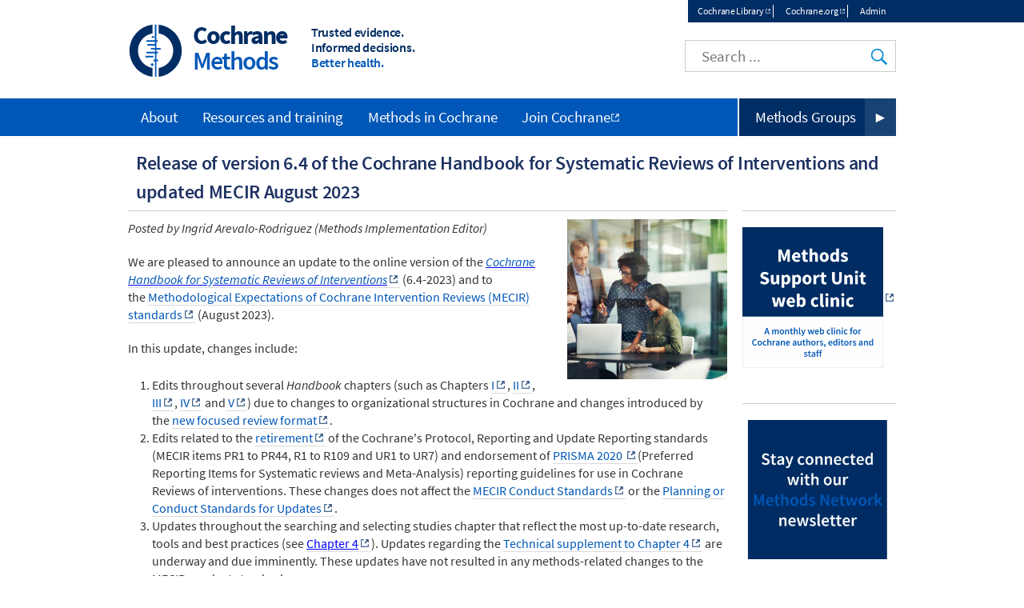

--- FILE ---
content_type: text/html; charset=UTF-8
request_url: https://methods.cochrane.org/news/release-version-64-cochrane-handbook-systematic-reviews-interventions-and-updated-mecir-august
body_size: 6044
content:
<!DOCTYPE html>
<html lang="en" dir="ltr" prefix="og: https://ogp.me/ns#">
  <head>
    <meta charset="utf-8" />
<noscript><style>form.antibot * :not(.antibot-message) { display: none !important; }</style>
</noscript><link rel="canonical" href="https://methods.cochrane.org/news/release-version-64-cochrane-handbook-systematic-reviews-interventions-and-updated-mecir-august" />
<meta property="og:image" content="https://methods.cochrane.org/sites/methods.cochrane.org/files/uploads/images/image/all-the-information-they-need-for-a-productive-collaboration-646457692_1276x826-2.jpeg" />
<meta name="twitter:card" content="summary_large_image" />
<meta name="twitter:image" content="https://methods.cochrane.org/sites/methods.cochrane.org/files/uploads/images/image/all-the-information-they-need-for-a-productive-collaboration-646457692_1276x826-2.jpeg" />
<meta name="Generator" content="Drupal 10 (https://www.drupal.org)" />
<meta name="MobileOptimized" content="width" />
<meta name="HandheldFriendly" content="true" />
<meta name="viewport" content="width=device-width, initial-scale=1.0, minimum-scale=1.0" />
<link rel="icon" href="/assets/img/colors/favicon-128-cyan.png" type="image/png" />
<link rel="alternate" hreflang="und" href="https://methods.cochrane.org/news/release-version-64-cochrane-handbook-systematic-reviews-interventions-and-updated-mecir-august" />
<link rel="shortcut icon" href="/assets/img/colors/favicon-128-cyan.png" type="image/png" />

    <title>Release of version 6.4 of the Cochrane Handbook for Systematic Reviews of Interventions and updated MECIR August 2023 | Cochrane Methods</title>
    <link rel="stylesheet" media="all" href="/themes/contrib/stable/css/system/components/align.module.css?t8i414" />
<link rel="stylesheet" media="all" href="/themes/contrib/stable/css/system/components/fieldgroup.module.css?t8i414" />
<link rel="stylesheet" media="all" href="/themes/contrib/stable/css/system/components/container-inline.module.css?t8i414" />
<link rel="stylesheet" media="all" href="/themes/contrib/stable/css/system/components/clearfix.module.css?t8i414" />
<link rel="stylesheet" media="all" href="/themes/contrib/stable/css/system/components/details.module.css?t8i414" />
<link rel="stylesheet" media="all" href="/themes/contrib/stable/css/system/components/hidden.module.css?t8i414" />
<link rel="stylesheet" media="all" href="/themes/contrib/stable/css/system/components/item-list.module.css?t8i414" />
<link rel="stylesheet" media="all" href="/themes/contrib/stable/css/system/components/js.module.css?t8i414" />
<link rel="stylesheet" media="all" href="/themes/contrib/stable/css/system/components/nowrap.module.css?t8i414" />
<link rel="stylesheet" media="all" href="/themes/contrib/stable/css/system/components/position-container.module.css?t8i414" />
<link rel="stylesheet" media="all" href="/themes/contrib/stable/css/system/components/reset-appearance.module.css?t8i414" />
<link rel="stylesheet" media="all" href="/themes/contrib/stable/css/system/components/resize.module.css?t8i414" />
<link rel="stylesheet" media="all" href="/themes/contrib/stable/css/system/components/system-status-counter.css?t8i414" />
<link rel="stylesheet" media="all" href="/themes/contrib/stable/css/system/components/system-status-report-counters.css?t8i414" />
<link rel="stylesheet" media="all" href="/themes/contrib/stable/css/system/components/system-status-report-general-info.css?t8i414" />
<link rel="stylesheet" media="all" href="/themes/contrib/stable/css/system/components/tablesort.module.css?t8i414" />
<link rel="stylesheet" media="all" href="/modules/custom/cochrane_cookies/assets/cochrane_cookies.css?t8i414" />
<link rel="stylesheet" media="all" href="/modules/custom/cochrane_cse/css/search.css?t8i414" />
<link rel="stylesheet" media="all" href="/themes/contrib/stable/css/core/assets/vendor/normalize-css/normalize.css?t8i414" />
<link rel="stylesheet" media="all" href="/themes/contrib/stable/css/core/normalize-fixes.css?t8i414" />
<link rel="stylesheet" media="all" href="/themes/custom/cochrane/css/normalize.css?t8i414" />
<link rel="stylesheet" media="all" href="/themes/custom/cochrane/css/layout.css?t8i414" />
<link rel="stylesheet" media="all" href="/themes/contrib/classy/css/components/action-links.css?t8i414" />
<link rel="stylesheet" media="all" href="/themes/contrib/classy/css/components/breadcrumb.css?t8i414" />
<link rel="stylesheet" media="all" href="/themes/contrib/classy/css/components/button.css?t8i414" />
<link rel="stylesheet" media="all" href="/themes/contrib/classy/css/components/collapse-processed.css?t8i414" />
<link rel="stylesheet" media="all" href="/themes/contrib/classy/css/components/container-inline.css?t8i414" />
<link rel="stylesheet" media="all" href="/themes/contrib/classy/css/components/details.css?t8i414" />
<link rel="stylesheet" media="all" href="/themes/contrib/classy/css/components/exposed-filters.css?t8i414" />
<link rel="stylesheet" media="all" href="/themes/contrib/classy/css/components/field.css?t8i414" />
<link rel="stylesheet" media="all" href="/themes/contrib/classy/css/components/form.css?t8i414" />
<link rel="stylesheet" media="all" href="/themes/contrib/classy/css/components/icons.css?t8i414" />
<link rel="stylesheet" media="all" href="/themes/contrib/classy/css/components/inline-form.css?t8i414" />
<link rel="stylesheet" media="all" href="/themes/contrib/classy/css/components/item-list.css?t8i414" />
<link rel="stylesheet" media="all" href="/themes/contrib/classy/css/components/link.css?t8i414" />
<link rel="stylesheet" media="all" href="/themes/contrib/classy/css/components/links.css?t8i414" />
<link rel="stylesheet" media="all" href="/themes/contrib/classy/css/components/menu.css?t8i414" />
<link rel="stylesheet" media="all" href="/themes/contrib/classy/css/components/more-link.css?t8i414" />
<link rel="stylesheet" media="all" href="/themes/contrib/classy/css/components/pager.css?t8i414" />
<link rel="stylesheet" media="all" href="/themes/contrib/classy/css/components/tabledrag.css?t8i414" />
<link rel="stylesheet" media="all" href="/themes/contrib/classy/css/components/tableselect.css?t8i414" />
<link rel="stylesheet" media="all" href="/themes/contrib/classy/css/components/tablesort.css?t8i414" />
<link rel="stylesheet" media="all" href="/themes/contrib/classy/css/components/tabs.css?t8i414" />
<link rel="stylesheet" media="all" href="/themes/contrib/classy/css/components/textarea.css?t8i414" />
<link rel="stylesheet" media="all" href="/themes/contrib/classy/css/components/ui-dialog.css?t8i414" />
<link rel="stylesheet" media="all" href="/themes/contrib/classy/css/components/messages.css?t8i414" />
<link rel="stylesheet" media="all" href="/themes/contrib/classy/css/components/node.css?t8i414" />
<link rel="stylesheet" media="all" href="/themes/custom/cochrane/css/colors/cyan.css?t8i414" />
<link rel="stylesheet" media="all" href="/themes/custom/cochrane/css/font.css?t8i414" />
<link rel="stylesheet" media="all" href="/themes/custom/cochrane/css/styles.css?t8i414" />
<link rel="stylesheet" media="print" href="/themes/custom/cochrane/css/print.css?t8i414" />

    <script src="/libraries/fontawesome/js/all.min.js?v=6.4.0" defer></script>
<script src="/libraries/fontawesome/js/v4-shims.min.js?v=6.4.0" defer></script>

  </head>
  <body class="path-node page-node-type-news one-sidebar sidebar-second">
        <a href="#main-content" class="visually-hidden focusable skip-link">
      Skip to main content
    </a>
    
      <div class="dialog-off-canvas-main-canvas" data-off-canvas-main-canvas>
    <div id="page">
  <div id="top-nav-wrapper"><div id="top-nav"><div id="top-nav-inner">
            <section class="region region-top-nav">
    <nav role="navigation" aria-labelledby="block-topmenu-menu" id="block-topmenu" class="block block-menu navigation menu--top-menu">
            
  <h2 class="visually-hidden" id="block-topmenu-menu">Top menu</h2>
  

        
              <ul class="menu">
                    <li class="menu-item">
        <a href="http://www.cochranelibrary.com/" target="_blank" class="external">Cochrane Library</a>
              </li>
                <li class="menu-item">
        <a href="http://www.cochrane.org/" target="_blank" class="external">Cochrane.org</a>
              </li>
              <li class="menu-item-cochranelogin">
        <a href="/cochranelogin">Admin</a>
      </li>
        </ul>
  


  </nav>

  </section>

      </div></div></div>
<header class="header" id="header" role="banner">
              <section class="region region-header">
    <div id="block-cochrane-branding" class="logo-size-big">
      <a id="logo" href="/" title="Home" rel="home">
      <img id="logo-image" src="/assets/img/colors/logo-cyan.svg" alt="Home" />
    </a>
    <div id="name-and-slogan">
    <h1 id="site-name">
      <a id="site-name-link" href="/" title="Home" rel="home">
        <div id="site-name-main">
          Cochrane
                  </div>
                  <div id="site-name-line-2">Methods</div>
                      </a>
    </h1>
    <div id="site-slogan" class="header__site-slogan">
      <div class="slogan-line slogan-line-1">Trusted evidence.</div>
      <div class="slogan-line slogan-line-2">Informed decisions.</div>
      <div class="slogan-line slogan-line-3">Better health.</div>
    </div>
  </div>
</div>
<div id="block-googlecse" class="block block-cochrane-cse clearfix">
  
    
      <div id="custom-search">
  <input id="google-cse-input" type="search" placeholder="Search ...">
  <input id="google-cse-submit" type="submit" value="Search">
</div>

<div id="google-cse-results">
</div>

  </div>

  </section>

        <div id="small-nav">
    <div id="small-menu">
      <div class="navicon-line"></div>
      <div class="navicon-line"></div>
      <div class="navicon-line"></div>
    </div>
  </div>
</header>
  <div id="main"><div id="main-inner">
    <div id="content-wrapper"><div id="content" class="column main-container  js-quickedit-main-content" role="main">
                                          <div class="highlighted">  <section class="region region-title">
    <div id="block-cochrane-page-title" class="block block-core block-page-title-block clearfix">
  
    
      
  <h1 class="page-title">
    
    <span class="field field--name-title field--type-string field--label-hidden">Release of version 6.4 of the Cochrane Handbook for Systematic Reviews of Interventions and updated MECIR August 2023</span>

  </h1>


  </div>

  </section>
</div>
                                      <section id="content-inner">
                                                        <section class="region region-help">
    <div data-drupal-messages-fallback class="hidden"></div>

  </section>

                                            <a id="main-content"></a>
            <section class="region region-content">
    <div id="block-cochrane-content" class="block block-system block-system-main-block clearfix">
  
    
      
<article class="node node--type-news node--view-mode-full">

  
    

  <div class="node__content">
    
            <div class="field field--name-field-image field--type-image field--label-hidden field__item">  <img loading="lazy" src="/sites/methods.cochrane.org/files/styles/grid_image_200/public/uploads/images/image/all-the-information-they-need-for-a-productive-collaboration-646457692_1276x826-2.jpeg?itok=HewAJsW7" width="200" height="200" alt="Release of version 6.4 of the Cochrane Handbook for Systematic Reviews of Interventions and updated MECIR August 2023" class="image-style-grid-image-200" />


</div>
      
            <div class="clearfix text-formatted field field--name-body field--type-text-with-summary field--label-hidden field__item"><p style="margin-bottom:20px"><span style="font-size:12pt"><span><em><span><span style="color:#333333">Posted by Ingrid Arevalo-Rodriguez (Methods Implementation Editor)</span></span></em></span></span></p>

<p style="margin-bottom:20px"><span style="font-size:12pt"><span><span><span style="color:#333333">We are pleased to announce an update to the online version of the&nbsp;</span></span><a href="https://training.cochrane.org/handbook/" style="color:blue;text-decoration:underline" target="_blank" class="external" rel="external"><em><span><span style="color:#0057b7">Cochrane Handbook for Systematic Reviews of Interventions</span></span></em></a></span></span>&nbsp;(6.4-2023) and to the&nbsp;<a href="https://community.cochrane.org/mecir-manual" target="_blank" class="external" rel="external">Methodological Expectations of Cochrane Intervention Reviews (MECIR) standards</a> (August 2023).</p>

<p style="margin-bottom:20px"><span style="font-size:12pt"><span><span><span style="color:#333333">In this update, changes include:</span></span></span></span></p>

<ol>
	<li>Edits throughout several <em>Handbook </em>chapters (such as Chapters <a href="https://training.cochrane.org/handbook/current/chapter-i" target="_blank" class="external" rel="external">I</a>, <a href="https://training.cochrane.org/handbook/current/chapter-ii" target="_blank" class="external" rel="external">II</a>, <a href="https://training.cochrane.org/handbook/current/chapter-iii" target="_blank" class="external" rel="external">III</a>, <a href="https://training.cochrane.org/handbook/current/chapter-iv" target="_blank" class="external" rel="external">IV</a> and<a href="https://training.cochrane.org/handbook/current/chapter-v" target="_blank" class="external" rel="external"> V</a>) due to changes to organizational structures in Cochrane and changes introduced by the&nbsp;<a href="https://training.cochrane.org/online-learning/author-guidelines#Focused%20format" target="_blank" class="external" rel="external">new focused review format</a>.</li>
	<li>Edits related to the <a href="https://community.cochrane.org/mecir-manual/key-points-and-introduction/versions-and-changes-mecir" target="_blank" class="external" rel="external">retirement</a> of&nbsp;the Cochrane's Protocol, Reporting and Update Reporting standards (MECIR items PR1 to PR44, R1 to R109 and UR1 to UR7) and endorsement of <a href="http://www.prisma-statement.org/PRISMAStatement/PRISMAStatement" target="_blank" class="external" rel="external">PRISMA 2020 </a>(Preferred Reporting Items for Systematic reviews and Meta-Analysis) reporting guidelines for use in Cochrane Reviews of interventions. These&nbsp;changes does not affect the <a href="https://community.cochrane.org/mecir-manual/standards-conduct-new-cochrane-intervention-reviews-c1-c75" target="_blank" class="external" rel="external">MECIR Conduct Standards</a> or the <a href="https://community.cochrane.org/mecir-manual/standards-planning-and-conduct-updates-cochrane-intervention-reviews-u1-u11" target="_blank" class="external" rel="external">Planning or Conduct Standards for Updates</a>.</li>
	<li>Updates throughout the searching and selecting studies chapter&nbsp;that reflect the most up-to-date research, tools and best practices <span style="font-size:12pt"><span><span><span style="color:#333333">(see </span></span><a href="https://training.cochrane.org/handbook/current/chapter-04" style="color:blue;text-decoration:underline" class="external" target="_blank" rel="external"><span>Chapter 4</span></a>)</span></span>. Updates regarding the <a href="https://training.cochrane.org/handbook/current/chapter-04-technical-supplement-searching-and-selecting-studies" target="_blank" class="external" rel="external">Technical supplement to Chapter 4</a> are underway and due imminently.&nbsp;These updates have not resulted in any methods-related changes to the MECIR conduct standards.</li>
</ol>

<p style="margin-bottom:20px"><span style="font-size:12pt"><span><span>See the&nbsp;</span><a href="https://training.cochrane.org/versions-and-changes-handbook" style="color:blue;text-decoration:underline" class="external" target="_blank" rel="external"><span><em>Handbook</em>&nbsp;versions and changes page&nbsp;</span></a><span><span style="color:#333333">and the&nbsp;</span></span><a href="https://community.cochrane.org/mecir-manual/key-points-and-introduction/versions-and-changes-mecir" style="color:blue;text-decoration:underline" target="_blank" class="external" rel="external"><span><span style="color:#0057b7">MECIR versions and changes page</span></span></a><span><span style="color:#333333">&nbsp;for more details.</span></span></span></span></p>

<p style="margin-bottom:20px"><span style="font-size:12pt"><span><span><span style="color:#333333">Please note the citation for both the <em>Handbook</em> and MECIR has changed with this update; see the individual <em>Handbook </em>chapter citations at the beginning of each chapter&nbsp;</span></span><span><span style="color:#333333">and the </span></span><a href="https://community.cochrane.org/mecir-manual/key-points-and-introduction/how-cite-mecir-standards" style="color:blue;text-decoration:underline" class="external" target="_blank" rel="external"><span>MECIR citation</span></a><span><span style="color:#333333">. </span></span></span></span></p>

<p style="margin-bottom:20px">If you have any&nbsp;questions, please get in touch with<strong>&nbsp;</strong><span style="font-size:12pt"><span><a href="mailto:support@cochrane.org" style="color:blue;text-decoration:underline" title="[Email] [Email]" class="link-icon-mail"><span><span style="color:#0057b7">support@cochrane.org</span></span></a></span></span></p>
</div>
      
  </div>

      <footer class="node__meta">
      <div class="node__submitted">
        2 Nov 2023
      </div>
    </footer>
  

</article>

  </div>

  </section>

              </section>
                    <aside class="sidebars">
                                      
                                                          <section class="region region-sidebar-second">
    <div id="block-msuwebclinic" class="block block-block-content block-block-content2902cd7a-bc82-4024-b7bb-6ededaf31fc3 clearfix">
  
    
      
            <div class="clearfix text-formatted field field--name-body field--type-text-with-summary field--label-hidden field__item"><p><a href="https://training.cochrane.org/learning-events/learning-live/methods/msu-web-clinics" class="external has-img" target="_blank" rel="external"><img alt="MSU web clinic square" data-entity-type data-entity-uuid src="/sites/methods.cochrane.org/files/uploads/MSU%20web%20clinic%20square_0.png" class="align-center"></a></p>
</div>
      
  </div>
<div id="block-custom-40" class="block block-block-content block-block-contente7f45556-b5fe-45bf-97c6-89d05f2e0b05 clearfix">
  
    
      
            <div class="clearfix text-formatted field field--name-body field--type-text-with-summary field--label-hidden field__item"><p><img alt="Methods Network newsletter" data-entity-type data-entity-uuid src="/sites/methods.cochrane.org/files/uploads/Methods%20Network%20newsletter%20image.png"></p>
</div>
      
  </div>
<div id="block-cochranehandbookforsystematicreviewsofinterventionsbutton" class="block block-block-content block-block-contentd0acf409-df78-47bf-8bb8-b944f2595f9c clearfix">
  
    
      
            <div class="clearfix text-formatted field field--name-body field--type-text-with-summary field--label-hidden field__item"><p><a class="hide-external external has-img" href="https://training.cochrane.org/handbook" target="_blank" rel="external"><img alt="Cochrane Handbook for Systematic Reviews of Interventions" data-entity-type data-entity-uuid src="/sites/methods.cochrane.org/files/uploads/handbook_web_button_-_click_here_1.jpg"></a></p>
</div>
      
  </div>

  </section>

                          </aside>
          </div></div>
              <div id="main-navigation-wrapper"><div id="navigation">
        <nav id="main-menu" role="navigation" tabindex="-1" class="with-menu-button with-menu-button-methods">
            <section class="region region-navigation">
    <nav role="navigation" aria-labelledby="block-cochrane-main-menu-menu" id="block-cochrane-main-menu" class="block block-menu navigation menu--main">
            
  <h2 class="visually-hidden" id="block-cochrane-main-menu-menu">Main navigation</h2>
  

        
              <ul class="menu">
                    <li class="menu-item menu-item--collapsed">
        <a href="/about-methods" data-drupal-link-system-path="node/1">About</a>
              </li>
                <li class="menu-item menu-item--collapsed">
        <a href="/resources-list" data-drupal-link-system-path="node/42">Resources and training</a>
              </li>
                <li class="menu-item menu-item--collapsed">
        <a href="/methods-cochrane" data-drupal-link-system-path="node/154">Methods in Cochrane</a>
              </li>
                <li class="menu-item">
        <a href="https://www.cochrane.org/join-cochrane" target="_blank" class="external">Join Cochrane</a>
              </li>
        </ul>
  


  </nav>

  </section>

          <div class="menu-button"><a href="https://methods.cochrane.org/methods-groups" target="_blank" class="external">Methods Groups</a></div>

        </nav>
      </div></div>
      </div></div>
      <footer id="footer" class="footer " role="contentinfo">
        <section class="region region-footer">
    <div id="block-cochranemetanavigation" class="block block-cochrane-all-sites block-cochrane-all-sites-metanav clearfix">
  
    
      <div id="meta-nav-wrapper">
  <div id="meta-nav" class="menu-open">
    <div id="meta-logo">Cochrane</div>
    <nav id="meta-menu">
      <ul>
        <li class="has-children">
          <a href="#about-cochrane" name="about-cochrane">About Cochrane</a>
          <ul>
            <li><a href="https://links.cochrane.org/home" target="_blank">Cochrane.org</a></li>
            <li><a href="https://links.cochrane.org/who-we-are" target="_blank">Who we are</a></li>
            <li><a href="https://links.cochrane.org/get-involved" target="_blank">Get involved</a></li>
            <li><a href="https://links.cochrane.org/news" target="_blank">In the news</a></li>
            <li><a href="https://links.cochrane.org/jobs" target="_blank">Jobs and opportunities</a></li>
          </ul>
        </li>
        <li class="has-children">
          <a href="#publications" name="publications">Publications</a>
          <ul>
            <li><a href="https://www.cochranelibrary.com/" target="_blank">Cochrane Library</a></li>
            <li class="has-children">
              <ul>
                <li><a href="https://www.cochranelibrary.com/cdsr/about-cdsr" target="_blank">Cochrane Reviews (CDSR)</a></li>
                <li><a href="https://www.cochranelibrary.com/central/about-central" target="_blank">Trials (CENTRAL)</a></li>
                <li><a href="https://www.cochranelibrary.com/cca/about" target="_blank">Cochrane Clinical Answers</a></li>
              </ul>
            </li>
            <li><a href="https://links.cochrane.org/cesm" target="_blank">Cochrane Evidence Synthesis and Methods</a></li>
          </ul>
        </li>
        <li class="has-children break">
          <a href="#contact" name="contact">Contact us</a>
          <ul>
            <li><a href="https://links.cochrane.org/enquiries" target="_blank">General enquiries</a></li>
            <li><a href="https://www.cochranelibrary.com/help/contact-us" target="_blank">Cochrane Library support</a></li>
            <li><a href="https://links.cochrane.org/our-global-community" target="_blank">Cochrane Groups</a></li>
            <li><a href="https://links.cochrane.org/media" target="_blank">Media</a></li>
          </ul>
        </li>
      </ul>
    </nav>
    <div id="meta-social">
      <a href="https://links.cochrane.org/facebook" target="_blank"><img alt="Facebook" title="Facebook" width="20" height="20" src="/assets/img/social/facebook-white.png"></a>
      <a href="https://links.cochrane.org/youtube" target="_blank"><img alt="YouTube" title="YouTube" width="20" height="20" src="/assets/img/social/youtube-white.png"></a>
      <a href="https://links.cochrane.org/instagram" target="_blank"><img alt="Instagram" title="Instagram" width="20" height="20" src="/assets/img/social/instagram-white.png"></a>
      <a href="https://links.cochrane.org/linkedin" target="_blank"><img alt="LinkedIn" title="LinkedIn" width="20" height="20" src="/assets/img/social/linkedin-white.png"></a>
      <a href="https://links.cochrane.org/bluesky" target="_blank"><img alt="Bluesky" title="Bluesky" width="20" height="20" src="https://www.cochrane.org/assets/img/social/bluesky-white.png"></a>
    </div>
    <div id="site-slogan-footer">
      <div class="slogan-line slogan-line-1">Trusted evidence.</div>
      <div class="slogan-line slogan-line-2">Informed decisions.</div>
      <div class="slogan-line slogan-line-3">Better health.</div>
    </div>
    <div style="clear: both"> </div>
  </div>
</div>
</section>
<div id="bottom-links">
  <div id="copyright">Copyright &copy; 2026 The Cochrane Collaboration</div>
  <div id="disclaimer">
    <a href="/sitemap">Index</a> | 
    <a href="https://links.cochrane.org/website-terms-and-conditions">Website Terms & Conditions</a> | 
    <a href="https://www.cochrane.org/disclaimer">Disclaimer</a> | 
    <a href="https://www.cochrane.org/privacy">Privacy</a> | 
    <a href="https://www.cochrane.org/disclaimer#cookies-policy">Cookie policy</a>
  </div>
</div>
<div id="cookie-warning" style="display: none;">We use cookies to improve your experience on our site.<a href="#" class="cookie-button close">OK</a> <a href="https://links.cochrane.org/data-policy#appendix-b" target="_blank" class="cookie-button">More information</a></div>
  </div>

  </section>

    </footer>
  </div>

  </div>

    
    <script type="application/json" data-drupal-selector="drupal-settings-json">{"path":{"baseUrl":"\/","pathPrefix":"","currentPath":"node\/380","currentPathIsAdmin":false,"isFront":false,"currentLanguage":"en"},"pluralDelimiter":"\u0003","suppressDeprecationErrors":true,"cochrane_cookies":{"settings":{"title":"Our use of cookies","description":"We use necessary cookies to make our site work. We\u0027d also like to set optional analytics cookies to help us improve it. We won\u0027t set optional cookies unless you enable them. Using this tool will set a cookie on your device to remember your preferences. You can always change your cookie preferences at any time by clicking on the \u0027Cookies settings\u0027 link in the footer of every page. \u003Cbr\u003EFor more detailed information about the cookies we use, see our \u003Ca href=\u0022https:\/\/www.cochrane.org\/cookies-policy\u0022 class=\u0022external\u0022 target=\u0022_blank\u0022 title=\u0022Opens in new window\u0022\u003ECookies page\u003C\/a\u003E.","description_no_optional":"We only use cookies that are necessary to enable core functionality such as security, network management, and accessibility. You may disable these by changing your browser settings, but this may affect how the website functions. Clicking on \u0027OK\u0027 will set a cookie on your device to remember you read this message.\u003Cbr\u003EFor more detailed information about the cookies we use, see our \u003Ca href=\u0022https:\/\/www.cochrane.org\/cookies-policy\u0022 class=\u0022external\u0022 target=\u0022_blank\u0022 title=\u0022Opens in new window\u0022\u003ECookies page\u003C\/a\u003E.","accept_all":"Accept all","accept_selected":"Accept selected","configure":"Configure","ok":"OK","cookiesettings":"Cookie settings","expiration":365,"delay":10000,"necessary":{"label":"Necessary cookies","value":"n","description":"Necessary cookies enable core functionality such as security, network management, and accessibility. You may disable these by changing your browser settings, but this may affect how the website functions."},"other":[],"d":"methods.cochrane.org","p":"node\/380","l":"en"}},"user":{"uid":0,"permissionsHash":"41f484c9b5c5c39f13b8414204351a1b4edb0fa247914d7a26656917c2feb752"}}</script>
<script src="/core/assets/vendor/jquery/jquery.min.js?v=3.7.1"></script>
<script src="/core/assets/vendor/once/once.min.js?v=1.0.1"></script>
<script src="/core/misc/drupalSettingsLoader.js?v=10.5.8"></script>
<script src="/core/misc/drupal.js?v=10.5.8"></script>
<script src="/core/misc/drupal.init.js?v=10.5.8"></script>
<script src="/themes/custom/cochrane/js/global.js?v=1.x"></script>
<script src="/modules/custom/cochrane_all_sites/js/metanav.js?v=1.x"></script>
<script src="/modules/custom/cochrane_cookies/assets/cochrane_cookies.min.js?v=1.x"></script>
<script src="/modules/custom/cochrane_cse/js/search.min.js?v=1.x"></script>

  </body>
</html>


--- FILE ---
content_type: text/css
request_url: https://methods.cochrane.org/themes/custom/cochrane/css/colors/cyan.css?t8i414
body_size: 405
content:
html a:link, html a:visited, html a:hover, html a:focus {
  color: #0057B7;
}
html #main-menu {
  border-left-color: #0057B7;
}
html #navigation {
  background-color: #0057B7;
}
html #site-name-main .grouping, html #site-name-line-2, html #site-name-line-3 {
  color: #0057B7;
}
html #site-slogan .slogan-line-3 {
  color: #0057B7;
}
html .path-node #content-inner a:hover {
  border-bottom-color: #0057B7;
}
html .view-id-news a .title, html .view-id-nodes_tag a .title {
  color: #0057B7;
}
html #google-cse-submit {
  background-image: url('/assets/img/colors/search-cyan.png');
}
/*html #footer #meta-nav-wrapper {
  background-color: #0057B7;
}*/
html #page a.button-site, html .ck-content a.button-site {
  background-color: #0057B7;
}
html blockquote::before, html blockquote::after {
  color: #0057B7;
}
html aside .block li a:hover::before {
  background-position: 0 -21px;
}
html .collapsible-arrow .paragraph--type--collapsible .field--name-field-label {
  color: #0057B7;
}
html .collapsible-arrow .paragraph--type--collapsible .field--name-field-label::after, html .collapsible-arrow .paragraph--type--collapsible .field--name-field-label::before {
  border-color: #0057B7;
}
/** Darker version **/
html #page a.button-site:hover, html .ck-content a.button-site:hover {
  background-color: #004c9e;
}
@media all and (min-width: 481px) {
  html #main-navigation-wrapper #main-menu a:hover, html #main-navigation-wrapper #main-menu .menu-item--active-trail a, html #main-navigation-wrapper #main-menu a.is-active {
    background-color: #004c9e;
  }
  html #footer .menu-open #meta-menu > ul > li.active a {
    background-color: #004c9e;
  }
}
/*html #footer #meta-menu a:hover {
  background-color: #004c9e;
}*/


--- FILE ---
content_type: application/javascript
request_url: https://methods.cochrane.org/modules/custom/cochrane_all_sites/js/metanav.js?v=1.x
body_size: 180
content:
/**
 * @file
 * JavaScript for Cochrane Meta Navigation.
 */

(function ($, Drupal) {

  Drupal.behaviors.cochraneMetaNav = {
    attach: function (context) {
      // Meta-Nav show children.
      $('#meta-nav .has-children > a', context).click(function (event) {
        event.stopPropagation();
        // $('#meta-nav').addClass('menu-open');
        // $('#meta-nav .active').removeClass('active');
        // $(this).parent().addClass('active');
        return false;
      });
      // $('#meta-nav', context).removeClass('menu-open');
      // // Hide if clicking somewhere else.
      // $('html', context).click(function () {
      //   $('#meta-nav .active').removeClass('active');
      //   $('#meta-nav').removeClass('menu-open');
      // });
    }
  };

})(jQuery, Drupal);
